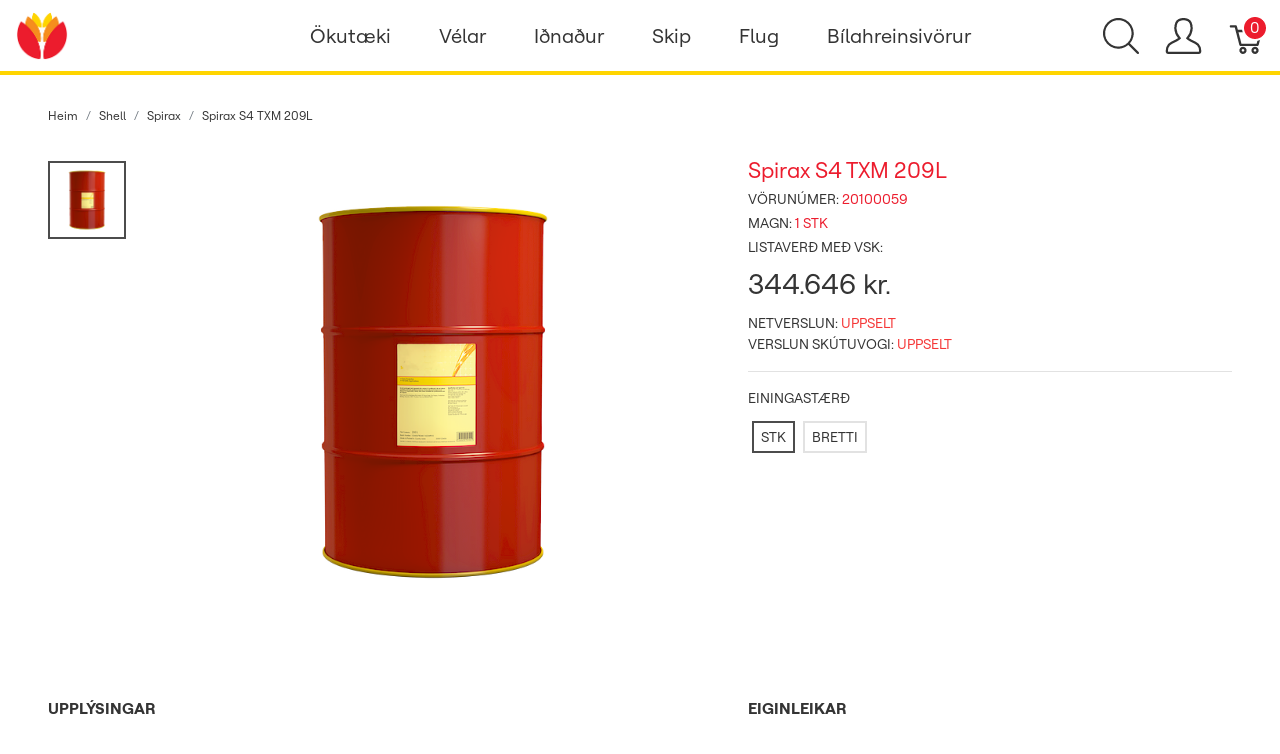

--- FILE ---
content_type: text/html; charset=utf-8
request_url: https://verslun.skeljungur.is/products/spirax-s4-txm-209l?taxon_id=131
body_size: 89619
content:
<!DOCTYPE html>
<!--[if lt IE 7 ]> <html class="ie ie6"  lang="is"> <![endif]--><!--[if IE 7 ]>    <html class="ie ie7"  lang="is"> <![endif]--><!--[if IE 8 ]>    <html class="ie ie8"  lang="is"> <![endif]--><!--[if IE 9 ]>    <html class="ie ie9"  lang="is"> <![endif]--><!--[if gt IE 9]><!--><html lang="is">
<!--<![endif]-->
  <head data-hook="inside_head">
<meta http-equiv="Content-Type" content="text/html; charset=UTF-8">
    <title>Spirax S4 TXM  209 ltr - - Netverslun Skeljungs</title><script defer data-domain="verslun.skeljungur.is" src="https://plausible.io/js/plausible.js"></script>
<meta name="viewport" content="width=device-width, initial-scale=1">
<meta property="og:image" content="https://verslun.skeljungur.is/rails/active_storage/blobs/proxy/eyJfcmFpbHMiOnsibWVzc2FnZSI6IkJBaHBBcklHIiwiZXhwIjpudWxsLCJwdXIiOiJibG9iX2lkIn19--0a1161e2ecbe04ba53770109156c8e901b061836/rau%C3%B0_shell_tunna.png" />
<meta property="og:url" content="https://verslun.skeljungur.is/products/spirax-s4-txm-209l" />
<meta property="og:type" content="product" />
<meta property="og:title" content="Spirax S4 TXM 209L" />
<meta property="og:description" content="&lt;p&gt;Drifr&amp;aacute;sar- og v&amp;ouml;kvakerfis ol&amp;iacute;a. (UTTO) Fyrir vinnuv&amp;eacute;lar me&amp;eth; ol&amp;iacute;ub&amp;ouml;&amp;eth;u&amp;eth;um bremsum (blautbremsur), einnig &amp;thorn;ar sem sambyggt kerfi er fyrir skiptingu og v&amp;ouml;kvakerfi.&lt;br /&gt;&lt;br /&gt;Sta&amp;eth;lar&lt;br /&gt;Cat TO-2&lt;br /&gt;Case/ New Holland MAT-3525&lt;br /&gt;John Deere JDM J20C&lt;br /&gt;MF M 1145&lt;br /&gt;Volvo WB 101, 97303:015&lt;br /&gt;ZF-TE-ML 03E, 05F, 06D, 06K, 06M, 06N, 06R, 17E, 21F&lt;br /&gt;API GL-4&lt;br /&gt;Dana-Spicer&lt;br /&gt;Spirax S4 er samsvarandi og 85W mi&amp;eth;a&amp;eth; vi&amp;eth; SAJ 306, Ford M2C-134A-D, CASE MS 1207,1209,1210.&lt;/p&gt;
&lt;p&gt;&amp;nbsp;&lt;/p&gt;" />
<meta property="product:price:amount" content="344646.0" />
<meta property="product:price:currency" content="ISK" />
<meta name="keywords" content="Spirax S4 TXM  209 ltr -" />
<meta name="description" content="Spirax S4 TXM  209 ltr -" />

<link href="https://verslun.skeljungur.is/products/spirax-s4-txm-209l" rel="canonical" />
<link rel="icon" type="image/x-icon" href="https://verslun.skeljungur.is/rails/active_storage/representations/proxy/eyJfcmFpbHMiOnsibWVzc2FnZSI6IkJBaHBBaTBPIiwiZXhwIjpudWxsLCJwdXIiOiJibG9iX2lkIn19--eaad7d47a7dbf52a0d05f4413b65e79f14fc58b3/eyJfcmFpbHMiOnsibWVzc2FnZSI6IkJBaDdCem9MWm05eWJXRjBTU0lJY0c1bkJqb0dSVlE2RkhKbGMybDZaVjkwYjE5c2FXMXBkRnNIYVNWcEpRPT0iLCJleHAiOm51bGwsInB1ciI6InZhcmlhdGlvbiJ9fQ==--0ee150028a9ce7b9740b4b4346e4aa41844935c7/favicon.png" />
<link rel="stylesheet" href="https://d2rqemlvdlwb94.cloudfront.net/assets/spree/frontend/all-2fddeee82dbaeca5fb24ff8599567612d25b1e12c748c483982b67e4d89ff9d6.css" media="screen" data-turbo-track="reload" />
<meta name="csrf-param" content="authenticity_token" />
<meta name="csrf-token" content="vrUphjB6twYU5GyaStydOLHkoNtBEobTmAfwGONtRXa2KODg1FKh6o_SEE1IzrpJ368gDjsdOMMwaqqoOSaE2A" />
<script>
  SpreePaths = {"mounted_at":"/","admin":"admin/"}
</script>

<script>
  var SPREE_LOCALE = 'is'
  var SPREE_CURRENCY = 'ISK'
  var SPREE_DEFAULT_CURRENCY = 'ISK'
  var SPREE_DEFAULT_LOCALE = 'is'
</script>

<script src="https://d2rqemlvdlwb94.cloudfront.net/assets/application-cb5eee69033d458b1f5f20d09f5aa283f57e87547272594bbd27532d72f92fb9.js" defer="defer" data-turbo-track="reload"></script>
<script src="https://d2rqemlvdlwb94.cloudfront.net/assets/spree/frontend/all-a531b56e8c1e82d452b12a892342f34d4699bcb67fe10bf1324f77de000916cd.js" defer="defer" data-turbo-track="reload"></script>


  </head>
  <body class="one-col" id="product-details" data-hook="body">
      <div id="spree-header">
    <header id="header" class="d-flex align-items-center header-spree border-bottom">
      <div class="container-fluid h-100 header-spree-fluid">
        <div class="d-flex flex-nowrap align-items-center h-100 px-2">
          <div class="d-xl-none flex-grow-1 header-spree-fluid-mobile-menu-toggler">
            <button class="navbar-toggler border-0 px-0 d-flex" type="button" data-toggle="collapse" data-target="#navbarSupportedContent" aria-label="Show menu">
              <svg xmlns="http://www.w3.org/2000/svg" height="16px" viewBox="0 0 18.855 16.808" width="18.5px" class="spree-icon "><g fill="currentColor"><path d="m0 0h18.855v2h-18.855z"></path><path d="m0 0h18.855v2h-18.855z" transform="translate(0 7.404)"></path><path d="m0 0h18.855v2h-18.855z" transform="translate(0 14.808)"></path></g></svg>

            </button>
          </div>
          <figure class="logo flex-grow-0 flex-xl-grow-1 order-xl-0 header-spree-fluid-logo m-0">
            <a aria-label="Netverslun Skeljungs" href="/"><img alt="Netverslun Skeljungs" title="Netverslun Skeljungs" src="https://verslun.skeljungur.is/rails/active_storage/representations/proxy/eyJfcmFpbHMiOnsibWVzc2FnZSI6IkJBaHBBaW9PIiwiZXhwIjpudWxsLCJwdXIiOiJibG9iX2lkIn19--283f513fb010cb872eb11584aa7864d618cac98d/eyJfcmFpbHMiOnsibWVzc2FnZSI6IkJBaDdCem9MWm05eWJXRjBTU0lJY0c1bkJqb0dSVlE2RkhKbGMybDZaVjkwYjE5c2FXMXBkRnNIYVFIMGFXMD0iLCJleHAiOm51bGwsInB1ciI6InZhcmlhdGlvbiJ9fQ==--fffc98943811e638bd6e3545dbcf8d90d70a599c/skeljungur_logo_transp.png" /></a>
          </figure>
          <div id="main-nav-bar" class="flex-grow-0 d-none d-xl-block h-100 header-spree-fluid-primary-navigation">
              <div class="h-100" role="navigation" aria-label="Desktop navigation">
    <ul class="nav h-100 main-nav-bar">
          <li class="p-0 nav-item main-nav-bar-category">
               <a class="nav-link main-nav-bar-item main-nav-bar-category-button dropdown-toggle" data-toggle="dropdown" aria-haspopup="true" aria-expanded="false" href="/t/flokkar/okutaeki">Ökutæki</a>

              <div class="dropdown-menu w-100 shadow main-nav-bar-category-dropdown">
                <div class="container p-0 d-flex justify-content-xl-around mx-auto">
                  <div class="row px-5">

                      <!-- Categories -->
                        <div class="category-links my-4 mx-2">
                          <div class="category-links-header text-uppercase">
                            Flokkar
                          </div>
                            <ul class="pl-0">
                                <li>
                                  <a class="text-uppercase main-nav-bar-category-links dropdown-item truncate" href="/t/flokkar/okutaeki/motorolia">Mótorolía</a>
                                </li>
                                <li>
                                  <a class="text-uppercase main-nav-bar-category-links dropdown-item truncate" href="/t/flokkar/okutaeki/baetiefni">Bætiefni</a>
                                </li>
                                <li>
                                  <a class="text-uppercase main-nav-bar-category-links dropdown-item truncate" href="/t/flokkar/okutaeki/gir-og-drifolia">Gír- og drifolíur</a>
                                </li>
                                <li>
                                  <a class="text-uppercase main-nav-bar-category-links dropdown-item truncate" href="/t/flokkar/okutaeki/hreinsiefni">Hreinsiefni</a>
                                </li>
                                <li>
                                  <a class="text-uppercase main-nav-bar-category-links dropdown-item truncate" href="/t/flokkar/okutaeki/vokvakerfi">Vökva- og kælikerfi</a>
                                </li>
                                <li>
                                  <a class="text-uppercase main-nav-bar-category-links dropdown-item truncate" href="/t/flokkar/okutaeki/rafgeymar">Rafgeymar</a>
                                </li>
                                <li>
                                  <a class="text-uppercase main-nav-bar-category-links dropdown-item truncate" href="/t/flokkar/okutaeki/ymsar-vorur">Ýmsar vörur</a>
                                </li>
                                <li>
                                  <a class="text-uppercase main-nav-bar-category-links dropdown-item truncate" href="/t/tuskur-og-kustar">Tuskur og Kústar</a>
                                </li>
                            </ul>
                        </div>

                      <!-- Promos -->


                      <!-- Categories -->

                      <!-- Promos -->
                            <a class="dropdown-item" href="/t/vorumerki/shell/helix">
                              <div class="category-image text-center my-4 mx-3">
                                  <img alt="" title="SHELL VÖRUR" src="https://verslun.skeljungur.is/rails/active_storage/blobs/proxy/eyJfcmFpbHMiOnsibWVzc2FnZSI6IkJBaHBBdDRLIiwiZXhwIjpudWxsLCJwdXIiOiJibG9iX2lkIn19--b61e6a99b8d12ce48c4bf1ce48fac69ee7f67966/Skeljungskortid_cat.jpg" />
                                <div class="category-box">
                                  <div class="category-box-small-text">
                                    SHELL VÖRUR
                                  </div>
                                  <div class="category-box-big-text">
                                    HELIX SMUROLÍUR
                                  </div>
                                </div>
                              </div>
</a>
                  </div>
                </div>
              </div>

          </li>

          <li class="p-0 nav-item main-nav-bar-category">
               <a class="nav-link main-nav-bar-item main-nav-bar-category-button dropdown-toggle" data-toggle="dropdown" aria-haspopup="true" aria-expanded="false" href="/t/flokkar/velar">Vélar</a>

              <div class="dropdown-menu w-100 shadow main-nav-bar-category-dropdown">
                <div class="container p-0 d-flex justify-content-xl-around mx-auto">
                  <div class="row px-5">

                      <!-- Categories -->
                        <div class="category-links my-4 mx-2">
                          <div class="category-links-header text-uppercase">
                            Flokkar
                          </div>
                            <ul class="pl-0">
                                <li>
                                  <a class="text-uppercase main-nav-bar-category-links dropdown-item truncate" href="/t/flokkar/velar/motorolia">Mótorolía</a>
                                </li>
                                <li>
                                  <a class="text-uppercase main-nav-bar-category-links dropdown-item truncate" href="/t/flokkar/velar/vokvakerfisoliur">Vökvakerfisolía</a>
                                </li>
                                <li>
                                  <a class="text-uppercase main-nav-bar-category-links dropdown-item truncate" href="/t/flokkar/velar/gir-og-drifolia">Gír- og drifolía</a>
                                </li>
                                <li>
                                  <a class="text-uppercase main-nav-bar-category-links dropdown-item truncate" href="/t/flokkar/velar/smurfeiti">Smurfeiti</a>
                                </li>
                            </ul>
                        </div>

                      <!-- Promos -->


                      <!-- Categories -->

                      <!-- Promos -->
                            <a class="dropdown-item" href="/t/flokkar/velar/motorolia">
                              <div class="category-image text-center my-4 mx-3">
                                  <img alt="" title="SHELL VÖRUR" src="https://verslun.skeljungur.is/rails/active_storage/blobs/proxy/eyJfcmFpbHMiOnsibWVzc2FnZSI6IkJBaHBBaG9MIiwiZXhwIjpudWxsLCJwdXIiOiJibG9iX2lkIn19--549244a6c6bbad5a84368b63dd1304c877d2a114/flettilisti_540x350px2.png" />
                                <div class="category-box">
                                  <div class="category-box-small-text">
                                    SHELL VÖRUR
                                  </div>
                                  <div class="category-box-big-text">
                                    OLÍUR FYRIR BÍLA OG VINNUVÉLAR
                                  </div>
                                </div>
                              </div>
</a>                            <a class="dropdown-item" href="/t/flokkar/velar/smurfeiti">
                              <div class="category-image text-center my-4 mx-3">
                                  <img alt="" title="SHELL VÖRUR" src="https://verslun.skeljungur.is/rails/active_storage/blobs/proxy/eyJfcmFpbHMiOnsibWVzc2FnZSI6IkJBaHBBaHNMIiwiZXhwIjpudWxsLCJwdXIiOiJibG9iX2lkIn19--9f8e1471d5ab41c3ed939325572f2971769407a4/flettilisti_540x350px6.png" />
                                <div class="category-box">
                                  <div class="category-box-small-text">
                                    SHELL VÖRUR
                                  </div>
                                  <div class="category-box-big-text">
                                    SMURFEITI
                                  </div>
                                </div>
                              </div>
</a>
                  </div>
                </div>
              </div>

          </li>

          <li class="p-0 nav-item main-nav-bar-category">
               <a class="nav-link main-nav-bar-item main-nav-bar-category-button dropdown-toggle" data-toggle="dropdown" aria-haspopup="true" aria-expanded="false" href="/t/flokkar/idnadur">Iðnaður</a>

              <div class="dropdown-menu w-100 shadow main-nav-bar-category-dropdown">
                <div class="container p-0 d-flex justify-content-xl-around mx-auto">
                  <div class="row px-5">

                      <!-- Categories -->
                        <div class="category-links my-4 mx-2">
                          <div class="category-links-header text-uppercase">
                            Flokkar
                          </div>
                            <ul class="pl-0">
                                <li>
                                  <a class="text-uppercase main-nav-bar-category-links dropdown-item truncate" href="/t/flokkar/idnadur/landbunadur">Landbúnaður</a>
                                </li>
                                <li>
                                  <a class="text-uppercase main-nav-bar-category-links dropdown-item truncate" href="/t/flokkar/idnadur/efnavara">Efnavara</a>
                                </li>
                                <li>
                                  <a class="text-uppercase main-nav-bar-category-links dropdown-item truncate" href="/t/flokkar/idnadur/verksmidjur-og-idnadur">Iðnaðarsmurefni</a>
                                </li>
                                <li>
                                  <a class="text-uppercase main-nav-bar-category-links dropdown-item truncate" href="/t/flokkar/idnadur/motaolia">Mótaolía</a>
                                </li>
                                <li>
                                  <a class="text-uppercase main-nav-bar-category-links dropdown-item truncate" href="/t/flokkar/idnadur/umhverfisvaent">Umhverfisvænt</a>
                                </li>
                                <li>
                                  <a class="text-uppercase main-nav-bar-category-links dropdown-item truncate" href="/t/flokkar/idnadur/verkstaedi">Verkstæði</a>
                                </li>
                            </ul>
                        </div>

                      <!-- Promos -->


                      <!-- Categories -->

                      <!-- Promos -->
                            <a class="dropdown-item" href="/t/flokkar/idnadur/matvaelaidnadur">
                              <div class="category-image text-center my-4 mx-3">
                                  <img alt="" title="MATVÆLAVOTTUÐ SMUREFNI" src="https://verslun.skeljungur.is/rails/active_storage/blobs/proxy/eyJfcmFpbHMiOnsibWVzc2FnZSI6IkJBaHBBaHdMIiwiZXhwIjpudWxsLCJwdXIiOiJibG9iX2lkIn19--a6bc58db3031fe6d676f9f746ca37a9d47f1d6d4/flettilisti_540x350px5.png" />
                                <div class="category-box">
                                  <div class="category-box-small-text">
                                    MATVÆLAVOTTUÐ SMUREFNI
                                  </div>
                                  <div class="category-box-big-text">
                                    MATVÆLAIÐNAÐUR
                                  </div>
                                </div>
                              </div>
</a>                            <a class="dropdown-item" href="/t/flokkar/idnadur/verkstaedi">
                              <div class="category-image text-center my-4 mx-3">
                                  <img alt="" title="SHELL VÖRUR" src="https://verslun.skeljungur.is/rails/active_storage/blobs/proxy/eyJfcmFpbHMiOnsibWVzc2FnZSI6IkJBaHBBaDBMIiwiZXhwIjpudWxsLCJwdXIiOiJibG9iX2lkIn19--3e7365d68d0e918878047fea6252de396f6b261f/flettilisti_540x350px.png" />
                                <div class="category-box">
                                  <div class="category-box-small-text">
                                    SHELL VÖRUR
                                  </div>
                                  <div class="category-box-big-text">
                                    VERKSTÆÐIÐ
                                  </div>
                                </div>
                              </div>
</a>
                  </div>
                </div>
              </div>

          </li>

          <li class="p-0 nav-item main-nav-bar-category">
               <a class="nav-link main-nav-bar-item main-nav-bar-category-button dropdown-toggle" data-toggle="dropdown" aria-haspopup="true" aria-expanded="false" href="/t/flokkar/skip">Skip</a>

              <div class="dropdown-menu w-100 shadow main-nav-bar-category-dropdown">
                <div class="container p-0 d-flex justify-content-xl-around mx-auto">
                  <div class="row px-5">

                      <!-- Categories -->
                        <div class="category-links my-4 mx-2">
                          <div class="category-links-header text-uppercase">
                            Flokkar
                          </div>
                            <ul class="pl-0">
                                <li>
                                  <a class="text-uppercase main-nav-bar-category-links dropdown-item truncate" href="/t/flokkar/skip/motorolia">Mótorolía</a>
                                </li>
                                <li>
                                  <a class="text-uppercase main-nav-bar-category-links dropdown-item truncate" href="/t/flokkar/skip/giroliur">Gír- og drifolía</a>
                                </li>
                                <li>
                                  <a class="text-uppercase main-nav-bar-category-links dropdown-item truncate" href="/t/flokkar/skip/smurfeiti">Smurfeiti</a>
                                </li>
                                <li>
                                  <a class="text-uppercase main-nav-bar-category-links dropdown-item truncate" href="/t/flokkar/skip/stefnisroraolia">Stefnisröraolía</a>
                                </li>
                                <li>
                                  <a class="text-uppercase main-nav-bar-category-links dropdown-item truncate" href="/t/flokkar/skip/vokvakerfisolia">Vökvakerfisolía</a>
                                </li>
                                <li>
                                  <a class="text-uppercase main-nav-bar-category-links dropdown-item truncate" href="/t/flokkar/skip/hreinsiefni">Hreinsiefni</a>
                                </li>
                            </ul>
                        </div>

                      <!-- Promos -->


                      <!-- Categories -->

                      <!-- Promos -->
                            <a class="dropdown-item" href="/t/flokkar/skip/kaelivelaolia">
                              <div class="category-image text-center my-4 mx-3">
                                  <img alt="" title="SHELL VÖRUR" src="https://verslun.skeljungur.is/rails/active_storage/blobs/proxy/eyJfcmFpbHMiOnsibWVzc2FnZSI6IkJBaHBBaDRMIiwiZXhwIjpudWxsLCJwdXIiOiJibG9iX2lkIn19--5f0ea1617bd5fdcb88adb1b7d9dd0053b7ab74e6/flettilisti_540x350px9.png" />
                                <div class="category-box">
                                  <div class="category-box-small-text">
                                    SHELL VÖRUR
                                  </div>
                                  <div class="category-box-big-text">
                                    KÆLIVÉLAOLÍA
                                  </div>
                                </div>
                              </div>
</a>                            <a class="dropdown-item" href="/t/flokkar/skip/smurfeiti">
                              <div class="category-image text-center my-4 mx-3">
                                  <img alt="" title="SHELL VÖRUR" src="https://verslun.skeljungur.is/rails/active_storage/blobs/proxy/eyJfcmFpbHMiOnsibWVzc2FnZSI6IkJBaHBBaDhMIiwiZXhwIjpudWxsLCJwdXIiOiJibG9iX2lkIn19--cbd36b01e1faa97ae1e15cfbfc0e9995057d8aee/flettilisti_540x350px8.png" />
                                <div class="category-box">
                                  <div class="category-box-small-text">
                                    SHELL VÖRUR
                                  </div>
                                  <div class="category-box-big-text">
                                    SMUROLÍUR
                                  </div>
                                </div>
                              </div>
</a>
                  </div>
                </div>
              </div>

          </li>

          <li class="p-0 nav-item main-nav-bar-category">
               <a class="nav-link main-nav-bar-item main-nav-bar-category-button dropdown-toggle" data-toggle="dropdown" aria-haspopup="true" aria-expanded="false" href="/t/flokkar/flug">Flug</a>

              <div class="dropdown-menu w-100 shadow main-nav-bar-category-dropdown">
                <div class="container p-0 d-flex justify-content-xl-around mx-auto">
                  <div class="row px-5">

                      <!-- Categories -->
                        <div class="category-links my-4 mx-2">
                          <div class="category-links-header text-uppercase">
                            Flokkar
                          </div>
                            <ul class="pl-0">
                                <li>
                                  <a class="text-uppercase main-nav-bar-category-links dropdown-item truncate" href="/t/flokkar/flug/motorolia">Mótorolía</a>
                                </li>
                                <li>
                                  <a class="text-uppercase main-nav-bar-category-links dropdown-item truncate" href="/t/flokkar/flug/vokvakerfisolia">Vökvakerfisolía</a>
                                </li>
                                <li>
                                  <a class="text-uppercase main-nav-bar-category-links dropdown-item truncate" href="/t/flokkar/flug/smurfeiti">Smurfeiti</a>
                                </li>
                            </ul>
                        </div>

                      <!-- Promos -->


                      <!-- Categories -->

                      <!-- Promos -->
                            <a class="dropdown-item" href="/t/vorumerki/shell/aeroshell">
                              <div class="category-image text-center my-4 mx-3">
                                  <img alt="" title="SHELL VÖRUR" src="https://verslun.skeljungur.is/rails/active_storage/blobs/proxy/eyJfcmFpbHMiOnsibWVzc2FnZSI6IkJBaHBBa2dMIiwiZXhwIjpudWxsLCJwdXIiOiJibG9iX2lkIn19--4a6f23734ceb4897ca4c60e35ab822decb887cb4/flettilisti_540x350px10.jpg" />
                                <div class="category-box">
                                  <div class="category-box-small-text">
                                    SHELL VÖRUR
                                  </div>
                                  <div class="category-box-big-text">
                                    AEROSHELL OLÍUR
                                  </div>
                                </div>
                              </div>
</a>                            <a class="dropdown-item" href="/t/vorumerki/shell/aeroshell">
                              <div class="category-image text-center my-4 mx-3">
                                  <img alt="" title="SHELL VÖRUR" src="https://verslun.skeljungur.is/rails/active_storage/blobs/proxy/eyJfcmFpbHMiOnsibWVzc2FnZSI6IkJBaHBBaUFMIiwiZXhwIjpudWxsLCJwdXIiOiJibG9iX2lkIn19--8b038dd7d6c42fdd4300e9e879c6e4ba325073f2/flettilisti_540x350px7.png" />
                                <div class="category-box">
                                  <div class="category-box-small-text">
                                    SHELL VÖRUR
                                  </div>
                                  <div class="category-box-big-text">
                                    AEROSHELL SMURFEITI
                                  </div>
                                </div>
                              </div>
</a>
                  </div>
                </div>
              </div>

          </li>

          <li class="p-0 nav-item main-nav-bar-category">
               <a class="nav-link main-nav-bar-item main-nav-bar-category-button dropdown-toggle" data-toggle="dropdown" aria-haspopup="true" aria-expanded="false" href="/t/flokkar/koch-chemie/bilahreinsivorur">Bílahreinsivörur</a>

              <div class="dropdown-menu w-100 shadow main-nav-bar-category-dropdown">
                <div class="container p-0 d-flex justify-content-xl-around mx-auto">
                  <div class="row px-5">

                      <!-- Categories -->
                        <div class="category-links my-4 mx-2">
                          <div class="category-links-header text-uppercase">
                            Flokkar
                          </div>
                            <ul class="pl-0">
                                <li>
                                  <a class="text-uppercase main-nav-bar-category-links dropdown-item truncate" href="/t/flokkar/okutaeki/hreinsiefni/bilathrif">BÍLAHREINSIVÖRUR</a>
                                </li>
                                <li>
                                  <a class="text-uppercase main-nav-bar-category-links dropdown-item truncate" href="/t/flokkar/koch-chemie">Koch‑Chemie</a>
                                </li>
                                <li>
                                  <a class="text-uppercase main-nav-bar-category-links dropdown-item truncate" href="/t/sapur">Sápur</a>
                                </li>
                                <li>
                                  <a class="text-uppercase main-nav-bar-category-links dropdown-item truncate" href="/t/kvodubon">Bón - Kvoðubón</a>
                                </li>
                                <li>
                                  <a class="text-uppercase main-nav-bar-category-links dropdown-item truncate" href="/t/forthvottur">Forþvottur</a>
                                </li>
                                <li>
                                  <a class="text-uppercase main-nav-bar-category-links dropdown-item truncate" href="/t/felgur">Felgur</a>
                                </li>
                                <li>
                                  <a class="text-uppercase main-nav-bar-category-links dropdown-item truncate" href="/t/innrettingar">Innrétting</a>
                                </li>
                                <li>
                                  <a class="text-uppercase main-nav-bar-category-links dropdown-item truncate" href="/t/mossun">Mössun</a>
                                </li>
                                <li>
                                  <a class="text-uppercase main-nav-bar-category-links dropdown-item truncate" href="/t/thvottakerfi">Þvottakerfi</a>
                                </li>
                            </ul>
                        </div>

                      <!-- Promos -->


                      <!-- Categories -->

                      <!-- Promos -->
                            <a class="dropdown-item" href="/t/flokkar/koch-chemie">
                              <div class="category-image text-center my-4 mx-3">
                                  <img alt="" title="KCX vörur" src="https://verslun.skeljungur.is/rails/active_storage/blobs/proxy/eyJfcmFpbHMiOnsibWVzc2FnZSI6IkJBaHBBZ1V4IiwiZXhwIjpudWxsLCJwdXIiOiJibG9iX2lkIn19--95ed6e41b44f44bcb61a5606bf6eb544ecbda35c/Vefverslunb%C3%ADlav%C3%B6rur1.png" />
                                <div class="category-box">
                                  <div class="category-box-small-text">
                                    KCX vörur
                                  </div>
                                  <div class="category-box-big-text">
                                    KCx
                                  </div>
                                </div>
                              </div>
</a>
                  </div>
                </div>
              </div>

          </li>

    </ul>
  </div>

          </div>
          <div id="top-nav-bar" class="flex-grow-1 header-spree-fluid-secondary-navigation">
            <ul id="nav-bar" class="nav align-items-center d-flex flex-nowrap justify-content-end navbar-right" data-turbo-permanent data-turbo-permanent>
  <li>
    <div class="navbar-right-search-menu">
      <button type="button" class="navbar-right-dropdown-toggle search-icons" aria-label="Show search">
        <svg xmlns="http://www.w3.org/2000/svg" xmlns:xlink="http://www.w3.org/1999/xlink" height="36px" viewBox="0 0 23.286 23.291" width="36px" class="spree-icon d-inline-block"><clipPath><path d="m0 0h23.286v23.291h-23.286z"></path></clipPath><g clip-path="url(#a)"><path d="m23.134 22.1-5.66-5.66a9.939 9.939 0 1 0 -.981.981l5.66 5.66a.7.7 0 0 0 .491.207.68.68 0 0 0 .491-.207.7.7 0 0 0 -.001-.981zm-21.695-12.169a8.537 8.537 0 1 1 8.537 8.542 8.546 8.546 0 0 1 -8.537-8.542z" fill="currentColor" transform="translate(-.05)"></path></g></svg>

      </button>

      <div id="search-dropdown" class="p-0 px-md-4 py-md-2 w-100 shadow navbar-right-search-menu-dropdown hide-on-esc">
        <form class="py-md-1 d-flex align-items-center search-form" action="/products" accept-charset="UTF-8" method="get">
  <input type="search" name="keywords" id="keywords" value="" placeholder="Leita" title="Leita" autofocus="autofocus" aria-label="Leita" class=" border-0 p-3" />
  <button type="submit" class="btn border-0 p-0" aria-label="Submit">
    <svg xmlns="http://www.w3.org/2000/svg" height="27px" viewBox="0 0 20.286 20.291" width="27px" class="spree-icon d-inline"><path fill="currentColor" d="m20.161 19.256-4.931-4.931a8.659 8.659 0 1 0 -.855.855l4.931 4.931a.611.611 0 0 0 .427.18.593.593 0 0 0 .427-.18.608.608 0 0 0 .001-.855zm-18.901-10.604a7.437 7.437 0 1 1 7.44 7.441 7.445 7.445 0 0 1 -7.44-7.441z" transform="translate(-.05)"></path></svg>

  </button>
</form>
      </div>
    </div>
  </li>
    <li>
      <div class="dropdown navbar-right-dropdown">
        <button id="account-button" type="button" data-toggle="dropdown" class="navbar-right-dropdown-toggle account-icon" aria-label="Show user menu">
          <svg xmlns="http://www.w3.org/2000/svg" xmlns:xlink="http://www.w3.org/1999/xlink" height="36px" viewBox="0 0 22.964 22.964" width="41.4px" class="spree-icon d-inline-block"><clipPath><path d="m0 0h22.964v22.964h-22.964z"></path></clipPath><g clip-path="url(#a)"><path d="m21.34 16.507a14.758 14.758 0 0 0 -3.6-2.163 19.579 19.579 0 0 1 -2.765-1.544 9.709 9.709 0 0 0 2.407-5.837 9.174 9.174 0 0 0 -.7-4.212c-.637-1.251-2.053-2.751-5.2-2.751s-4.564 1.5-5.2 2.751a9.164 9.164 0 0 0 -.7 4.212 9.7 9.7 0 0 0 2.407 5.837 19.483 19.483 0 0 1 -2.766 1.544 14.769 14.769 0 0 0 -3.6 2.163 7.059 7.059 0 0 0 -1.623 4.514 1.913 1.913 0 0 0 1.913 1.943h19.137a1.914 1.914 0 0 0 1.914-1.943 7.061 7.061 0 0 0 -1.624-4.514zm.051 4.878a.478.478 0 0 1 -.341.143h-19.137a.478.478 0 0 1 -.34-.143.485.485 0 0 1 -.138-.343 5.731 5.731 0 0 1 1.2-3.52 14.581 14.581 0 0 1 3.227-1.9 15.74 15.74 0 0 0 3.109-1.785l.969-.916-.84-1.027a8.306 8.306 0 0 1 -2.083-4.931 7.934 7.934 0 0 1 .549-3.563c.658-1.3 1.974-1.962 3.916-1.962s3.258.662 3.918 1.962a7.938 7.938 0 0 1 .55 3.566 8.3 8.3 0 0 1 -2.086 4.931l-.841 1.034.969.915a15.774 15.774 0 0 0 3.108 1.782 14.517 14.517 0 0 1 3.227 1.9 5.593 5.593 0 0 1 1.2 3.52.478.478 0 0 1 -.136.338z" fill="currentColor"></path></g></svg>

        </button>

        <div id="link-to-account" class="dropdown-menu dropdown-menu-right text-right">
        </div>
      </div>
    </li>
  <li id="link-to-cart">
    <a class="cart-icon cart-icon--visible-count d-inline-block cart-icon" aria-label="Karfa" href="/cart">
  <svg xmlns="http://www.w3.org/2000/svg" height="36px" viewBox="0 0 82.6 91.7" width="36px" class="spree-icon "><g fill="currentColor"><path d="M33.6 73.3c0 0 0 0 0 0 -5 0-9.2 4.1-9.2 9.2 0 5 4.1 9.2 9.2 9.2 5 0 9.2-4.1 9.2-9.2 0 0 0 0 0 0 0-5-4.2-9.2-9.2-9.2Zm0 12.4c0 0 0 0 0 0 -1.8 0-3.3-1.5-3.3-3.3 0-1.8 1.5-3.3 3.3-3.3 1.8 0 3.3 1.5 3.3 3.3 0 1.8-1.5 3.3-3.3 3.3Z"></path><path d="M64.3 73.3c-5 0-9.2 4.1-9.2 9.2 0 5 4.1 9.2 9.2 9.2 5 0 9.2-4.1 9.2-9.2 0 0 0 0 0 0 0-5-4.2-9.2-9.2-9.2Zm0 12.4c-1.8 0-3.3-1.5-3.3-3.3 0-1.8 1.5-3.3 3.3-3.3 1.8 0 3.3 1.5 3.3 3.3 0 1.8-1.5 3.3-3.3 3.3Z"></path><path d="M82 31.3c-0.6-0.7-1.4-1.2-2.3-1.2l-59.2 0 -2.5-9.6c-0.3-1.3-1.5-2.2-2.9-2.2l-12.2 0c-1.6 0-3 1.3-3 3 0 1.6 1.3 3 3 3l9.9 0 2.5 9.5c0 0.1 0 0.1 0 0.2l9.2 35.3c0.3 1.3 1.5 2.2 2.9 2.2l43.1 0c1.3 0 2.5-0.9 2.9-2.2l9.2-35.3c0.2-0.9 0-1.8-0.5-2.6Zm-13.8 34.2l-38.5 0 -7.6-29.4 53.8 0 -7.6 29.4Z"></path></g></svg>


  <span class="font-weight-medium cart-icon-count">0</span>
</a>
  </li>
  
</ul>

          </div>
            <div class="position-fixed text-uppercase d-xl-none mobile-navigation" role="navigation" aria-label="Mobile navigation">
    <div class="container d-flex align-items-center justify-content-between header-spree" data-hook>
      <button class="m-0 p-0" id="mobile-navigation-back-button" aria-label="Go to previous menu">
        <svg xmlns="http://www.w3.org/2000/svg" height="26px" viewBox="0 0 11.344 21.156" width="26px" class="spree-icon d-inline spree-icon-arrow spree-icon-arrow-left"><path d="m42.617 25.669a.685.685 0 0 0 .968 0 .685.685 0 0 0 0-.968l-8.515-8.516 8.516-8.516a.685.685 0 0 0 -.968-.968l-9.017 9a.685.685 0 0 0 0 .968z" fill="currentColor" transform="matrix(-1 0 0 -1 44.744 26.869)"></path></svg>

      </button>
      <div id="top-nav-bar-mobile" class="m-0 p-0 header-spree-fluid-secondary-navigation" data-hook>
        <button id="mobile-navigation-close-button" aria-label="Close">
          <svg xmlns="http://www.w3.org/2000/svg" xmlns:xlink="http://www.w3.org/1999/xlink" height="26px" viewBox="0 0 16.351 16.351" width="26px" class="spree-icon d-inline"><clipPath><path d="m0 0h16.351v16.351h-16.351z"></path></clipPath><g clip-path="url(#a)" fill="currentColor"><path d="m0 0h21.96v1.165h-21.96z" transform="matrix(.70710678 .70710678 -.70710678 .70710678 .824243 .000101)"></path><path d="m0 0h21.96v1.165h-21.96z" transform="matrix(-.70710678 .70710678 -.70710678 -.70710678 16.350981 .823202)"></path></g></svg>

        </button>
      </div>
    </div>

    <ul class="list-unstyled position-relative h-100 mobile-navigation-list">
          <li class="d-flex justify-content-between align-items-center mobile-navigation-list-item">
            <a class="w-75" href="/t/flokkar/okutaeki">Ökutæki</a>

            <a class="w-25 text-right mobile-navigation-category-link" data-category="okutaeki" href="#" aria-label="Go to category">
              <svg xmlns="http://www.w3.org/2000/svg" height="27px" viewBox="0 0 11.344 21.156" width="14px" class="spree-icon d-inline spree-icon-arrow spree-icon-arrow-right"><path d="m42.617 25.669a.685.685 0 0 0 .968 0 .685.685 0 0 0 0-.968l-8.515-8.516 8.516-8.516a.685.685 0 0 0 -.968-.968l-9.017 9a.685.685 0 0 0 0 .968z" fill="currentColor" transform="matrix(-1 0 0 -1 44.744 26.869)"></path></svg>

            </a>
              <ul class="list-unstyled position-absolute mobile-navigation-sublist" data-category="okutaeki">
                <li class="text-center font-weight-bold mobile-navigation-sublist-header">
                  Ökutæki
                </li>

                  <li class="text-muted mt-2">Flokkar</li>
                        <li class="d-flex justify-content-between align-items-center mobile-navigation-list-item">
                          <a class="w-75" href="/t/flokkar/okutaeki/motorolia">Mótorolía</a>
                        </li>
                        <li class="d-flex justify-content-between align-items-center mobile-navigation-list-item">
                          <a class="w-75" href="/t/flokkar/okutaeki/baetiefni">Bætiefni</a>
                        </li>
                        <li class="d-flex justify-content-between align-items-center mobile-navigation-list-item">
                          <a class="w-75" href="/t/flokkar/okutaeki/gir-og-drifolia">Gír- og drifolíur</a>
                        </li>
                        <li class="d-flex justify-content-between align-items-center mobile-navigation-list-item">
                          <a class="w-75" href="/t/flokkar/okutaeki/hreinsiefni">Hreinsiefni</a>
                        </li>
                        <li class="d-flex justify-content-between align-items-center mobile-navigation-list-item">
                          <a class="w-75" href="/t/flokkar/okutaeki/vokvakerfi">Vökva- og kælikerfi</a>
                        </li>
                        <li class="d-flex justify-content-between align-items-center mobile-navigation-list-item">
                          <a class="w-75" href="/t/flokkar/okutaeki/rafgeymar">Rafgeymar</a>
                        </li>
                        <li class="d-flex justify-content-between align-items-center mobile-navigation-list-item">
                          <a class="w-75" href="/t/flokkar/okutaeki/ymsar-vorur">Ýmsar vörur</a>
                        </li>
                        <li class="d-flex justify-content-between align-items-center mobile-navigation-list-item">
                          <a class="w-75" href="/t/tuskur-og-kustar">Tuskur og Kústar</a>
                        </li>
              </ul>
          </li>
          <li class="d-flex justify-content-between align-items-center mobile-navigation-list-item">
            <a class="w-75" href="/t/flokkar/velar">Vélar</a>

            <a class="w-25 text-right mobile-navigation-category-link" data-category="velar" href="#" aria-label="Go to category">
              <svg xmlns="http://www.w3.org/2000/svg" height="27px" viewBox="0 0 11.344 21.156" width="14px" class="spree-icon d-inline spree-icon-arrow spree-icon-arrow-right"><path d="m42.617 25.669a.685.685 0 0 0 .968 0 .685.685 0 0 0 0-.968l-8.515-8.516 8.516-8.516a.685.685 0 0 0 -.968-.968l-9.017 9a.685.685 0 0 0 0 .968z" fill="currentColor" transform="matrix(-1 0 0 -1 44.744 26.869)"></path></svg>

            </a>
              <ul class="list-unstyled position-absolute mobile-navigation-sublist" data-category="velar">
                <li class="text-center font-weight-bold mobile-navigation-sublist-header">
                  Vélar
                </li>

                  <li class="text-muted mt-2">Flokkar</li>
                        <li class="d-flex justify-content-between align-items-center mobile-navigation-list-item">
                          <a class="w-75" href="/t/flokkar/velar/motorolia">Mótorolía</a>
                        </li>
                        <li class="d-flex justify-content-between align-items-center mobile-navigation-list-item">
                          <a class="w-75" href="/t/flokkar/velar/vokvakerfisoliur">Vökvakerfisolía</a>
                        </li>
                        <li class="d-flex justify-content-between align-items-center mobile-navigation-list-item">
                          <a class="w-75" href="/t/flokkar/velar/gir-og-drifolia">Gír- og drifolía</a>
                        </li>
                        <li class="d-flex justify-content-between align-items-center mobile-navigation-list-item">
                          <a class="w-75" href="/t/flokkar/velar/smurfeiti">Smurfeiti</a>
                        </li>
              </ul>
          </li>
          <li class="d-flex justify-content-between align-items-center mobile-navigation-list-item">
            <a class="w-75" href="/t/flokkar/idnadur">Iðnaður</a>

            <a class="w-25 text-right mobile-navigation-category-link" data-category="idnadur" href="#" aria-label="Go to category">
              <svg xmlns="http://www.w3.org/2000/svg" height="27px" viewBox="0 0 11.344 21.156" width="14px" class="spree-icon d-inline spree-icon-arrow spree-icon-arrow-right"><path d="m42.617 25.669a.685.685 0 0 0 .968 0 .685.685 0 0 0 0-.968l-8.515-8.516 8.516-8.516a.685.685 0 0 0 -.968-.968l-9.017 9a.685.685 0 0 0 0 .968z" fill="currentColor" transform="matrix(-1 0 0 -1 44.744 26.869)"></path></svg>

            </a>
              <ul class="list-unstyled position-absolute mobile-navigation-sublist" data-category="idnadur">
                <li class="text-center font-weight-bold mobile-navigation-sublist-header">
                  Iðnaður
                </li>

                  <li class="text-muted mt-2">Flokkar</li>
                        <li class="d-flex justify-content-between align-items-center mobile-navigation-list-item">
                          <a class="w-75" href="/t/flokkar/idnadur/landbunadur">Landbúnaður</a>
                        </li>
                        <li class="d-flex justify-content-between align-items-center mobile-navigation-list-item">
                          <a class="w-75" href="/t/flokkar/idnadur/efnavara">Efnavara</a>
                        </li>
                        <li class="d-flex justify-content-between align-items-center mobile-navigation-list-item">
                          <a class="w-75" href="/t/flokkar/idnadur/verksmidjur-og-idnadur">Iðnaðarsmurefni</a>
                        </li>
                        <li class="d-flex justify-content-between align-items-center mobile-navigation-list-item">
                          <a class="w-75" href="/t/flokkar/idnadur/motaolia">Mótaolía</a>
                        </li>
                        <li class="d-flex justify-content-between align-items-center mobile-navigation-list-item">
                          <a class="w-75" href="/t/flokkar/idnadur/umhverfisvaent">Umhverfisvænt</a>
                        </li>
                        <li class="d-flex justify-content-between align-items-center mobile-navigation-list-item">
                          <a class="w-75" href="/t/flokkar/idnadur/verkstaedi">Verkstæði</a>
                        </li>
              </ul>
          </li>
          <li class="d-flex justify-content-between align-items-center mobile-navigation-list-item">
            <a class="w-75" href="/t/flokkar/skip">Skip</a>

            <a class="w-25 text-right mobile-navigation-category-link" data-category="skip" href="#" aria-label="Go to category">
              <svg xmlns="http://www.w3.org/2000/svg" height="27px" viewBox="0 0 11.344 21.156" width="14px" class="spree-icon d-inline spree-icon-arrow spree-icon-arrow-right"><path d="m42.617 25.669a.685.685 0 0 0 .968 0 .685.685 0 0 0 0-.968l-8.515-8.516 8.516-8.516a.685.685 0 0 0 -.968-.968l-9.017 9a.685.685 0 0 0 0 .968z" fill="currentColor" transform="matrix(-1 0 0 -1 44.744 26.869)"></path></svg>

            </a>
              <ul class="list-unstyled position-absolute mobile-navigation-sublist" data-category="skip">
                <li class="text-center font-weight-bold mobile-navigation-sublist-header">
                  Skip
                </li>

                  <li class="text-muted mt-2">Flokkar</li>
                        <li class="d-flex justify-content-between align-items-center mobile-navigation-list-item">
                          <a class="w-75" href="/t/flokkar/skip/motorolia">Mótorolía</a>
                        </li>
                        <li class="d-flex justify-content-between align-items-center mobile-navigation-list-item">
                          <a class="w-75" href="/t/flokkar/skip/giroliur">Gír- og drifolía</a>
                        </li>
                        <li class="d-flex justify-content-between align-items-center mobile-navigation-list-item">
                          <a class="w-75" href="/t/flokkar/skip/smurfeiti">Smurfeiti</a>
                        </li>
                        <li class="d-flex justify-content-between align-items-center mobile-navigation-list-item">
                          <a class="w-75" href="/t/flokkar/skip/stefnisroraolia">Stefnisröraolía</a>
                        </li>
                        <li class="d-flex justify-content-between align-items-center mobile-navigation-list-item">
                          <a class="w-75" href="/t/flokkar/skip/vokvakerfisolia">Vökvakerfisolía</a>
                        </li>
                        <li class="d-flex justify-content-between align-items-center mobile-navigation-list-item">
                          <a class="w-75" href="/t/flokkar/skip/hreinsiefni">Hreinsiefni</a>
                        </li>
              </ul>
          </li>
          <li class="d-flex justify-content-between align-items-center mobile-navigation-list-item">
            <a class="w-75" href="/t/flokkar/flug">Flug</a>

            <a class="w-25 text-right mobile-navigation-category-link" data-category="flug" href="#" aria-label="Go to category">
              <svg xmlns="http://www.w3.org/2000/svg" height="27px" viewBox="0 0 11.344 21.156" width="14px" class="spree-icon d-inline spree-icon-arrow spree-icon-arrow-right"><path d="m42.617 25.669a.685.685 0 0 0 .968 0 .685.685 0 0 0 0-.968l-8.515-8.516 8.516-8.516a.685.685 0 0 0 -.968-.968l-9.017 9a.685.685 0 0 0 0 .968z" fill="currentColor" transform="matrix(-1 0 0 -1 44.744 26.869)"></path></svg>

            </a>
              <ul class="list-unstyled position-absolute mobile-navigation-sublist" data-category="flug">
                <li class="text-center font-weight-bold mobile-navigation-sublist-header">
                  Flug
                </li>

                  <li class="text-muted mt-2">Flokkar</li>
                        <li class="d-flex justify-content-between align-items-center mobile-navigation-list-item">
                          <a class="w-75" href="/t/flokkar/flug/motorolia">Mótorolía</a>
                        </li>
                        <li class="d-flex justify-content-between align-items-center mobile-navigation-list-item">
                          <a class="w-75" href="/t/flokkar/flug/vokvakerfisolia">Vökvakerfisolía</a>
                        </li>
                        <li class="d-flex justify-content-between align-items-center mobile-navigation-list-item">
                          <a class="w-75" href="/t/flokkar/flug/smurfeiti">Smurfeiti</a>
                        </li>
              </ul>
          </li>
          <li class="d-flex justify-content-between align-items-center mobile-navigation-list-item">
            <a class="w-75" href="/t/flokkar/koch-chemie/bilahreinsivorur">Bílahreinsivörur</a>

            <a class="w-25 text-right mobile-navigation-category-link" data-category="bilahreinsivorur" href="#" aria-label="Go to category">
              <svg xmlns="http://www.w3.org/2000/svg" height="27px" viewBox="0 0 11.344 21.156" width="14px" class="spree-icon d-inline spree-icon-arrow spree-icon-arrow-right"><path d="m42.617 25.669a.685.685 0 0 0 .968 0 .685.685 0 0 0 0-.968l-8.515-8.516 8.516-8.516a.685.685 0 0 0 -.968-.968l-9.017 9a.685.685 0 0 0 0 .968z" fill="currentColor" transform="matrix(-1 0 0 -1 44.744 26.869)"></path></svg>

            </a>
              <ul class="list-unstyled position-absolute mobile-navigation-sublist" data-category="bilahreinsivorur">
                <li class="text-center font-weight-bold mobile-navigation-sublist-header">
                  Bílahreinsivörur
                </li>

                  <li class="text-muted mt-2">Flokkar</li>
                        <li class="d-flex justify-content-between align-items-center mobile-navigation-list-item">
                          <a class="w-75" href="/t/flokkar/okutaeki/hreinsiefni/bilathrif">BÍLAHREINSIVÖRUR</a>
                        </li>
                        <li class="d-flex justify-content-between align-items-center mobile-navigation-list-item">
                          <a class="w-75" href="/t/flokkar/koch-chemie">Koch‑Chemie</a>
                        </li>
                        <li class="d-flex justify-content-between align-items-center mobile-navigation-list-item">
                          <a class="w-75" href="/t/sapur">Sápur</a>
                        </li>
                        <li class="d-flex justify-content-between align-items-center mobile-navigation-list-item">
                          <a class="w-75" href="/t/kvodubon">Bón - Kvoðubón</a>
                        </li>
                        <li class="d-flex justify-content-between align-items-center mobile-navigation-list-item">
                          <a class="w-75" href="/t/forthvottur">Forþvottur</a>
                        </li>
                        <li class="d-flex justify-content-between align-items-center mobile-navigation-list-item">
                          <a class="w-75" href="/t/felgur">Felgur</a>
                        </li>
                        <li class="d-flex justify-content-between align-items-center mobile-navigation-list-item">
                          <a class="w-75" href="/t/innrettingar">Innrétting</a>
                        </li>
                        <li class="d-flex justify-content-between align-items-center mobile-navigation-list-item">
                          <a class="w-75" href="/t/mossun">Mössun</a>
                        </li>
                        <li class="d-flex justify-content-between align-items-center mobile-navigation-list-item">
                          <a class="w-75" href="/t/thvottakerfi">Þvottakerfi</a>
                        </li>
              </ul>
          </li>
    </ul>

        </div>
      </div>
    </header>
  </div>

    <div id="overlay" class="overlay hide-on-esc"></div>

    <div data-hook>
      
      <main class="col-12" id="content" data-hook>
        
<div class="container">
  <nav id="breadcrumbs" class="col-12 mt-1 mt-sm-3 mt-lg-4" aria-label="Breadcrumbs"><ol class="breadcrumb" itemscope="itemscope" itemtype="https://schema.org/BreadcrumbList"><li itemscope="itemscope" itemtype="https://schema.org/ListItem" itemprop="itemListElement" class="breadcrumb-item"><a itemprop="url" href="/"><span itemprop="name">Heim</span><meta itemprop="position" content="0"></meta></a><span itemprop="item" itemscope="itemscope" itemtype="https://schema.org/Thing" itemid="/"></span></li><li itemscope="itemscope" itemtype="https://schema.org/ListItem" itemprop="itemListElement" class="breadcrumb-item"><a itemprop="url" href="/t/vorumerki/shell"><span itemprop="name">Shell</span><meta itemprop="position" content="1"></meta></a><span itemprop="item" itemscope="itemscope" itemtype="https://schema.org/Thing" itemid="/t/vorumerki/shell"></span></li><li itemscope="itemscope" itemtype="https://schema.org/ListItem" itemprop="itemListElement" class="breadcrumb-item"><a itemprop="url" href="/t/vorumerki/shell/spirax"><span itemprop="name">Spirax</span><meta itemprop="position" content="2"></meta></a><span itemprop="item" itemscope="itemscope" itemtype="https://schema.org/Thing" itemid="/t/vorumerki/shell/spirax"></span></li><li itemscope="itemscope" itemtype="https://schema.org/ListItem" itemprop="itemListElement" class="breadcrumb-item"><span itemprop="url" href="/products/spirax-s4-txm-209l?taxon_id=131"><span itemprop="name">Spirax S4 TXM 209L</span><meta itemprop="position" content="3"></meta></span><span itemprop="item" itemscope="itemscope" itemtype="https://schema.org/Thing" itemid="/products/spirax-s4-txm-209l?taxon_id=131"></span></li></ol></nav>
</div>

  <div class="container pt-4 product-details">
    <div class="row" data-hook="product_show">
      <div class="col-12 col-md-7 col-lg-7" data-hook="product_left_part">
    <div
      class="w-100 d-flex align-self-start justify-content-between product-details-images"
      data-hook="product_left_part_wrap">

      <div class="d-none d-md-block product-details-thumbnails" data-hook="product_thumbnails">
        <div
  id="productThumbnailsCarousel"
  class="h-100 carousel slide d-flex flex-column carousel-vertically-animated product-thumbnails-carousel"
  data-product-carousel-group-identifier="main-product-carousel"
  data-variant-change-trigger-identifier="productCarousel"
  data-product-carousel-per-page="5"
  data-product-carousel-is-slave="true"
  data-interval="false"
  data-hook>
  <div class="carousel-inner order-1 h-100">
        <div class="carousel-item product-thumbnails-carousel-item h-100 active">
        <div class="h-100 d-flex flex-column justify-content-center">
            <div class="product-thumbnails-carousel-item-content py-1 h-100">
              <div
                class="product-thumbnails-carousel-item-single product-thumbnails-carousel-item-single--visible"
                data-product-carousel-to-slide="0"
                data-variant-is-master="true"
                data-variant-id="62">
                <img data-src="https://verslun.skeljungur.is/rails/active_storage/representations/proxy/eyJfcmFpbHMiOnsibWVzc2FnZSI6IkJBaHBBcklHIiwiZXhwIjpudWxsLCJwdXIiOiJibG9iX2lkIn19--0a1161e2ecbe04ba53770109156c8e901b061836/eyJfcmFpbHMiOnsibWVzc2FnZSI6IkJBaDdCem9MWm05eWJXRjBTU0lJY0c1bkJqb0dSVlE2RkhKbGMybDZaVjkwYjE5c2FXMXBkRnNIYVFHZ2FRSEkiLCJleHAiOm51bGwsInB1ciI6InZhcmlhdGlvbiJ9fQ==--0799e45da8e10abadf2de820b7123bd753dc344b/rau%C3%B0_shell_tunna.png" data-srcset="" class="d-block w-100 lazyload" alt="" src="data:image/svg+xml,%3Csvg%20xmlns=&#39;http://www.w3.org/2000/svg&#39;%20viewBox=&#39;0%200%2057%2070&#39;%3E%3C/svg%3E" />
              </div>
            </div>
          </div>
        </div>
  </div>
</div>

      </div>
      <div class="product-details-single" data-hook="product_images">
        <div
  id="productCarousel"
  class="carousel slide product-carousel"
  data-product-carousel-group-identifier="main-product-carousel"
  data-variant-change-trigger-identifier="productCarousel"
  data-interval="false"
  data-hook>

  <div class="carousel-inner">
    <div class="d-flex flex-row position-absolute product-carousel-overlay">
      <div class="d-none d-lg-block product-carousel-overlay-modal-opener" data-toggle=modal data-target=#picturesModal></div>
    </div>

      <div
        class="carousel-item product-carousel-item active"
        data-variant-is-master="true"
        data-variant-id="62">
        <div class="product-carousel-item-squared product-carousel-item-squared-only">
          <img alt="" class="d-block w-100" width="475" height="594" src="https://verslun.skeljungur.is/rails/active_storage/representations/proxy/eyJfcmFpbHMiOnsibWVzc2FnZSI6IkJBaHBBcklHIiwiZXhwIjpudWxsLCJwdXIiOiJibG9iX2lkIn19--0a1161e2ecbe04ba53770109156c8e901b061836/eyJfcmFpbHMiOnsibWVzc2FnZSI6IkJBaDdCem9MWm05eWJXRjBTU0lJY0c1bkJqb0dSVlE2RkhKbGMybDZaVjkwYjE5c2FXMXBkRnNIYVFKWUFta0NXQUk9IiwiZXhwIjpudWxsLCJwdXIiOiJ2YXJpYXRpb24ifX0=--b2e04962f0c7e551926605ffbd705fac46e5a985/rau%C3%B0_shell_tunna.png" />
        </div>
      </div>
  </div>

  <ul class="d-sm-none carousel-indicators product-carousel-indicators">
      <li
        data-target="#productCarousel"
        data-slide-to="0"
        class="product-carousel-indicators-indicator product-carousel-indicators-indicator--visible active">
        <img data-src="https://verslun.skeljungur.is/rails/active_storage/representations/proxy/eyJfcmFpbHMiOnsibWVzc2FnZSI6IkJBaHBBcklHIiwiZXhwIjpudWxsLCJwdXIiOiJibG9iX2lkIn19--0a1161e2ecbe04ba53770109156c8e901b061836/eyJfcmFpbHMiOnsibWVzc2FnZSI6IkJBaDdCem9MWm05eWJXRjBTU0lJY0c1bkJqb0dSVlE2RkhKbGMybDZaVjkwYjE5c2FXMXBkRnNIYVFHZ2FRSEkiLCJleHAiOm51bGwsInB1ciI6InZhcmlhdGlvbiJ9fQ==--0799e45da8e10abadf2de820b7123bd753dc344b/rau%C3%B0_shell_tunna.png" data-srcset="" class="d-block w-100 lazyload" alt="" src="data:image/svg+xml,%3Csvg%20xmlns=&#39;http://www.w3.org/2000/svg&#39;%20viewBox=&#39;0%200%20160%20200&#39;%3E%3C/svg%3E" />
      </li>
  </ul>
</div>

      </div>
    </div>
</div>

      <div class="col-12 col-md-5" data-hook="product_right_part">
        <div id="product-description" data-hook="product_right_part_wrap">
          <h1 class="mt-3 mt-md-0 text-center text-md-left product-details-title">
            Spirax S4 TXM 209L
          </h1>
          <div id="cart-form" data-hook="cart_form">
            <template class="availability-template availability-template-not-available-in-currency">
    <span class="add-to-cart-form-general-availability-value add-to-cart-form-general-availability-value--danger">This product is not available in the selected currency.</span>

</template>

<template class="availability-template availability-template-in-stock">
    <span class="add-to-cart-form-general-availability-value">Til á lager</span>

</template>

<template class="availability-template availability-template-backorderable">
    <span class="add-to-cart-form-general-availability-value add-to-cart-form-general-availability-value--warning">Forpöntun</span>

</template>

<template class="availability-template availability-template-out-of-stock">
    <span class="add-to-cart-form-general-availability-value add-to-cart-form-general-availability-value--danger">Uppselt</span>

</template>

<form id="add-to-cart-form" class="add-to-cart-form" data-product-summary="{&quot;name&quot;:&quot;Spirax S4 TXM 209L&quot;,&quot;images&quot;:[{&quot;url_product&quot;:&quot;/rails/active_storage/representations/proxy/eyJfcmFpbHMiOnsibWVzc2FnZSI6IkJBaHBBcklHIiwiZXhwIjpudWxsLCJwdXIiOiJibG9iX2lkIn19--0a1161e2ecbe04ba53770109156c8e901b061836/eyJfcmFpbHMiOnsibWVzc2FnZSI6IkJBaDdCem9MWm05eWJXRjBTU0lJY0c1bkJqb0dSVlE2RkhKbGMybDZaVjkwYjE5c2FXMXBkRnNIYVFId2FRSHciLCJleHAiOm51bGwsInB1ciI6InZhcmlhdGlvbiJ9fQ==--b627da6055b798c3cffde997ea7ea3d676093daa/rau%C3%B0_shell_tunna.png&quot;}]}" data-variants="[{&quot;display_price&quot;:&quot;344.646\u0026nbsp;kr.&quot;,&quot;price&quot;:{&quot;id&quot;:827,&quot;variant_id&quot;:825,&quot;amount&quot;:&quot;344646.0&quot;,&quot;currency&quot;:&quot;ISK&quot;,&quot;deleted_at&quot;:null,&quot;created_at&quot;:&quot;2021-10-07T10:54:40.646Z&quot;,&quot;updated_at&quot;:&quot;2024-10-14T11:10:41.611Z&quot;,&quot;compare_at_amount&quot;:null,&quot;preferences&quot;:null},&quot;display_compare_at_price&quot;:&quot;0\u0026nbsp;kr.&quot;,&quot;should_display_compare_at_price&quot;:false,&quot;is_product_available_in_currency&quot;:true,&quot;backorderable&quot;:false,&quot;in_stock&quot;:false,&quot;images&quot;:[],&quot;option_values&quot;:[{&quot;id&quot;:40,&quot;name&quot;:&quot;STK&quot;,&quot;presentation&quot;:&quot;STK&quot;}],&quot;id&quot;:825,&quot;sku&quot;:&quot;20100059-STK&quot;,&quot;purchasable&quot;:false,&quot;qty_uom&quot;:&quot;1 STK&quot;},{&quot;display_price&quot;:&quot;1.378.584\u0026nbsp;kr.&quot;,&quot;price&quot;:{&quot;id&quot;:826,&quot;variant_id&quot;:824,&quot;amount&quot;:&quot;1378584.0&quot;,&quot;currency&quot;:&quot;ISK&quot;,&quot;deleted_at&quot;:null,&quot;created_at&quot;:&quot;2021-10-07T10:54:40.599Z&quot;,&quot;updated_at&quot;:&quot;2024-10-14T11:10:41.590Z&quot;,&quot;compare_at_amount&quot;:null,&quot;preferences&quot;:null},&quot;display_compare_at_price&quot;:&quot;0\u0026nbsp;kr.&quot;,&quot;should_display_compare_at_price&quot;:false,&quot;is_product_available_in_currency&quot;:true,&quot;backorderable&quot;:false,&quot;in_stock&quot;:false,&quot;images&quot;:[],&quot;option_values&quot;:[{&quot;id&quot;:38,&quot;name&quot;:&quot;BRETTI&quot;,&quot;presentation&quot;:&quot;BRETTI&quot;}],&quot;id&quot;:824,&quot;sku&quot;:&quot;20100059-BRETTI&quot;,&quot;purchasable&quot;:false,&quot;qty_uom&quot;:&quot;4 STK&quot;},{&quot;display_price&quot;:&quot;344.646\u0026nbsp;kr.&quot;,&quot;price&quot;:{&quot;id&quot;:64,&quot;variant_id&quot;:62,&quot;amount&quot;:&quot;344646.0&quot;,&quot;currency&quot;:&quot;ISK&quot;,&quot;deleted_at&quot;:null,&quot;created_at&quot;:&quot;2020-09-18T16:46:33.324Z&quot;,&quot;updated_at&quot;:&quot;2024-10-14T11:10:41.555Z&quot;,&quot;compare_at_amount&quot;:&quot;0.0&quot;,&quot;preferences&quot;:null},&quot;display_compare_at_price&quot;:&quot;0\u0026nbsp;kr.&quot;,&quot;should_display_compare_at_price&quot;:false,&quot;is_product_available_in_currency&quot;:true,&quot;backorderable&quot;:false,&quot;in_stock&quot;:false,&quot;images&quot;:[{&quot;alt&quot;:&quot;&quot;,&quot;url_product&quot;:&quot;/rails/active_storage/representations/proxy/eyJfcmFpbHMiOnsibWVzc2FnZSI6IkJBaHBBcklHIiwiZXhwIjpudWxsLCJwdXIiOiJibG9iX2lkIn19--0a1161e2ecbe04ba53770109156c8e901b061836/eyJfcmFpbHMiOnsibWVzc2FnZSI6IkJBaDdCem9MWm05eWJXRjBTU0lJY0c1bkJqb0dSVlE2RkhKbGMybDZaVjkwYjE5c2FXMXBkRnNIYVFId2FRSHciLCJleHAiOm51bGwsInB1ciI6InZhcmlhdGlvbiJ9fQ==--b627da6055b798c3cffde997ea7ea3d676093daa/rau%C3%B0_shell_tunna.png&quot;}],&quot;option_values&quot;:[],&quot;id&quot;:62,&quot;sku&quot;:&quot;20100059&quot;,&quot;purchasable&quot;:false,&quot;qty_uom&quot;:&quot;&quot;}]" data-stock-items="Netverslun Verslun Skútuvogi Netverslun Verslun Skútuvogi" data-variant-change-trigger-identifier="productCarousel" action="/products/spirax-s4-txm-209l" accept-charset="UTF-8" method="post"><input type="hidden" name="authenticity_token" value="6h11V4yH-hefI-2vkZxH4K7VjOomfni5k3UEPVdEHiFtDplblSPl35IKqDPVbflKxORrvoFSLvdU9KAND4s1yA" autocomplete="off" />
  <div id="inside-product-cart-form" data-hook="inside_product_cart_form">
    <h2 class="text-center text-md-left product-sku text-uppercase">
      Vörunúmer:
      <span class="product-sku-value variant-sku">
        20100059
      </span>
    </h2>
      <h2 class="text-center text-md-left product-uom-qty text-uppercase">
        magn:
        <span class="product-uom-qty-value">
          1 STK
        </span>
      </h2>
    <h2 class="text-center text-md-left product-categoryprice text-uppercase">
      listaverð með VSK:
    </h2>
      <div id="product-price" class="mb-2 text-center text-md-left add-to-cart-form-price" data-hook="product_price">
        <span class="price selling" content="344646.0">
          344.646&nbsp;kr.
        </span>
        <span content="ISK"></span>
      </div>

    <div class="text-center text-md-left add-to-cart-form-general-availability text-uppercase">
        <div>
          Netverslun:
              <span class="add-to-cart-form-general-availability-value add-to-cart-form-general-availability-value--danger">Uppselt</span>

        </div>
        <div>
          Verslun Skútuvogi:
              <span class="add-to-cart-form-general-availability-value add-to-cart-form-general-availability-value--danger">Uppselt</span>

        </div>
    </div>

      <hr>
      <ul id="product-variants" class="product-variants">
          <li>
              <div class="product-variants-variant" data-option-type-id="36">
  <span class="d-block mb-2 text-center text-md-left text-uppercase product-variants-variant-title">
    Einingastærð
  </span>

  <div class="d-flex flex-wrap justify-content-center justify-content-md-start">
    <ol class="d-flex flex-wrap product-variants-variant-values">
        <li>
          <input type="radio" name="variant_option_value_id_36" id="variant_option_value_id_36_40" value="40" class="product-variants-variant-values-radio" data-option-type-index="0" data-presentation="STK" data-variant-id="825" checked="checked" />

          <label class="m-1 select-label" aria-label="STK" for="variant_option_value_id_36_40">

            <span>STK</span>
</label>        </li>
        <li>
          <input type="radio" name="variant_option_value_id_36" id="variant_option_value_id_36_38" value="38" class="product-variants-variant-values-radio" data-option-type-index="0" data-presentation="BRETTI" data-variant-id="824" />

          <label class="m-1 select-label" aria-label="BRETTI" for="variant_option_value_id_36_38">

            <span>BRETTI</span>
</label>        </li>
    </ol>
  </div>
</div>

          </li>
      </ul>
  </div>
</form>
          </div>
        </div>
      </div>
    </div>
    <div class="pb-4 pt-md-5 row" data-hook="product_description">
      <div class="col-12 col-md-7 col-lg-6">
        <h3 class="pt-4 font-weight-bold text-uppercase product-details-subtitle">Upplýsingar</h3>

  <div id="product-description-long" class="m-0 text-break product-description" data-hook="description">
    <p>Drifr&aacute;sar- og v&ouml;kvakerfis ol&iacute;a. (UTTO) Fyrir vinnuv&eacute;lar me&eth; ol&iacute;ub&ouml;&eth;u&eth;um bremsum (blautbremsur), einnig &thorn;ar sem sambyggt kerfi er fyrir skiptingu og v&ouml;kvakerfi.<br /><br />Sta&eth;lar<br />Cat TO-2<br />Case/ New Holland MAT-3525<br />John Deere JDM J20C<br />MF M 1145<br />Volvo WB 101, 97303:015<br />ZF-TE-ML 03E, 05F, 06D, 06K, 06M, 06N, 06R, 17E, 21F<br />API GL-4<br />Dana-Spicer<br />Spirax S4 er samsvarandi og 85W mi&eth;a&eth; vi&eth; SAJ 306, Ford M2C-134A-D, CASE MS 1207,1209,1210.</p>
<p>&nbsp;</p>
  </div>

      </div>
      <div class="d-none d-lg-block col-lg-1"></div>
      <div class="col-12 col-md-5" data-hook="product_properties">
          <h3 class="pt-4 font-weight-bold text-uppercase product-details-subtitle">Eiginleikar</h3>
  <ul id="product-properties" class="m-0 list-unstyled product-properies" data-hook>
        <li>
          <span class="font-weight-bold text-break">Gæðastaðlar:</span>
          <span class="text-break">Cat TO-2, Case/ New Holland MAT-3525, John Deere JDM J20C, MF  M 1145,  Volvo WB 101 , 97303:015.  ZF-TE-ML 03E, 05F, 06D, 06K, 06M, 06N, 06R, 17E, 21F. API GL-4. Dana-Spicer. Spirax S4 er samsvarandi og 85W miðað við SAJ 306, Ford M2C-134A-D, CASE MS 1207,1209,1210.</span>
        </li>
        <li>
          <span class="font-weight-bold text-break">SAE:</span>
          <span class="text-break">10W-30</span>
        </li>
        <li>
          <span class="font-weight-bold text-break">cSt 40°C:</span>
          <span class="text-break">60</span>
        </li>
        <li>
          <span class="font-weight-bold text-break">cSt 100°C:</span>
          <span class="text-break">9,4</span>
        </li>
        <li>
          <span class="font-weight-bold text-break">Seigjutala:</span>
          <span class="text-break">138</span>
        </li>
        <li>
          <span class="font-weight-bold text-break">Blossamark °C:</span>
          <span class="text-break">220</span>
        </li>
        <li>
          <span class="font-weight-bold text-break">Rennslismark:</span>
          <span class="text-break">-42</span>
        </li>
  </ul>

      </div>
      <div class="col-12" data-hook="promotions">
        

  <h3 class="pt-4 font-weight-bold text-uppercase product-details-subtitle">Fylgiskjöl</h3>
  <ul id="product-properties" class="m-0 list-unstyled product-properies">
      <li>
        <a href="/rails/active_storage/blobs/proxy/eyJfcmFpbHMiOnsibWVzc2FnZSI6IkJBaHBBdXN2IiwiZXhwIjpudWxsLCJwdXIiOiJibG9iX2lkIn19--69c2b29d2325714a1d94178e16483a7c296abce8/tds-550027809.pdf?disposition=attachment">
          <img src="https://d2rqemlvdlwb94.cloudfront.net/assets/docs-e02e84906303e2890b0e72b9ca613138c7a105b092226e323589b711e24a1313.png" />
          Tækniblað
</a>      </li>
      <li>
        <a href="/rails/active_storage/blobs/proxy/eyJfcmFpbHMiOnsibWVzc2FnZSI6IkJBaHBBdXd2IiwiZXhwIjpudWxsLCJwdXIiOiJibG9iX2lkIn19--1f09f3ace432c0cab3fea127b475bd50e766b796/msds-550027809.pdf?disposition=attachment">
          <img src="https://d2rqemlvdlwb94.cloudfront.net/assets/docs-e02e84906303e2890b0e72b9ca613138c7a105b092226e323589b711e24a1313.png" />
          Öryggisblað MSDS EN
</a>      </li>
      <li>
        <a href="/rails/active_storage/blobs/proxy/eyJfcmFpbHMiOnsibWVzc2FnZSI6IkJBaHBBaFlDIiwiZXhwIjpudWxsLCJwdXIiOiJibG9iX2lkIn19--a7c962f75cfa2bb97d4f331e95282da64567d20c/GSAP_msds_01598718%20isl.PDF?disposition=attachment">
          <img src="https://d2rqemlvdlwb94.cloudfront.net/assets/docs-e02e84906303e2890b0e72b9ca613138c7a105b092226e323589b711e24a1313.png" />
          Öryggisblað MSDS IS
</a>      </li>
  </ul>
</div>
    </div>

    <div id="no-product-available" class="no-product-available-dropdown">
      <div class="p-0 justify-content-around mx-auto no-product-available">
  <div id="no-product-available-close-button" class="d-flex no-product-available-icon">
    <svg xmlns="http://www.w3.org/2000/svg" xmlns:xlink="http://www.w3.org/1999/xlink" height="16.351" viewBox="0 0 16.351 16.351" width="16.351" class="w-100 h-100"><clipPath><path d="m0 0h16.351v16.351h-16.351z"></path></clipPath><g clip-path="url(#a)" fill="currentColor"><path d="m0 0h21.96v1.165h-21.96z" transform="matrix(.70710678 .70710678 -.70710678 .70710678 .824243 .000101)"></path><path d="m0 0h21.96v1.165h-21.96z" transform="matrix(-.70710678 .70710678 -.70710678 -.70710678 16.350981 .823202)"></path></g></svg>

  </div>

  <p class="no-product-available-header">
    Oops!
  </p>

  <p class='no-product-available-text'>
      Við eigum ekki umbeðið magn til á lager, prófaðu minna magn.
  <p>

  <div class="btn btn-primary text-uppercase font-weight-bold d-flex no-product-available-button" id="no-product-available-hide-button">
    <p class="d-flex m-auto no-product-available-button-text">
      OK
    </p>
  </div>
</div>

    </div>

      <div class="modal fade" id="picturesModal" tabindex="-1" role="dialog">
    <div class="modal-dialog--zoom modal-dialog mw-100 vh-100 mt-0 mb-0" role="document">
      <div class="modal-content h-100">
        <div class="modal-body h-100">
          <button type="button" class="close position-absolute mr-3" data-dismiss="modal" aria-label="Close">
            <span aria-hidden="true">
              <svg xmlns="http://www.w3.org/2000/svg" xmlns:xlink="http://www.w3.org/1999/xlink" height="16px" viewBox="0 0 16.351 16.351" width="16px" class="spree-icon d-block d-lg-none"><clipPath><path d="m0 0h16.351v16.351h-16.351z"></path></clipPath><g clip-path="url(#a)" fill="currentColor"><path d="m0 0h21.96v1.165h-21.96z" transform="matrix(.70710678 .70710678 -.70710678 .70710678 .824243 .000101)"></path><path d="m0 0h21.96v1.165h-21.96z" transform="matrix(-.70710678 .70710678 -.70710678 -.70710678 16.350981 .823202)"></path></g></svg>

              <svg xmlns="http://www.w3.org/2000/svg" xmlns:xlink="http://www.w3.org/1999/xlink" height="30px" viewBox="0 0 16.351 16.351" width="30px" class="spree-icon d-none d-lg-block"><clipPath><path d="m0 0h16.351v16.351h-16.351z"></path></clipPath><g clip-path="url(#a)" fill="currentColor"><path d="m0 0h21.96v1.165h-21.96z" transform="matrix(.70710678 .70710678 -.70710678 .70710678 .824243 .000101)"></path><path d="m0 0h21.96v1.165h-21.96z" transform="matrix(-.70710678 .70710678 -.70710678 -.70710678 16.350981 .823202)"></path></g></svg>

            </span>
          </button>
          <div class="d-flex justify-content-center align-items-center product-details-images h-100">
            <div class="product-details-single">
              <div
  id="productModalCarousel"
  class="carousel slide product-carousel"
  data-product-carousel-group-identifier="main-product-modal-carousel"
  data-variant-change-trigger-identifier="productCarousel"
  data-interval="false"
  data-hook>

  <div class="carousel-inner">
    <div class="d-flex flex-row position-absolute product-carousel-overlay">
      <div class="d-none d-lg-block " ></div>
    </div>

      <div
        class="carousel-item product-carousel-item active"
        data-variant-is-master="true"
        data-variant-id="62">
        <div class="product-carousel-item-squared product-carousel-item-squared-only">
          <img alt="" class="d-block w-100" width="650" height="870" src="https://verslun.skeljungur.is/rails/active_storage/representations/proxy/eyJfcmFpbHMiOnsibWVzc2FnZSI6IkJBaHBBcklHIiwiZXhwIjpudWxsLCJwdXIiOiJibG9iX2lkIn19--0a1161e2ecbe04ba53770109156c8e901b061836/eyJfcmFpbHMiOnsibWVzc2FnZSI6IkJBaDdCem9MWm05eWJXRjBTU0lJY0c1bkJqb0dSVlE2RkhKbGMybDZaVjkwYjE5c2FXMXBkRnNIYVFLS0Fta0NaZ009IiwiZXhwIjpudWxsLCJwdXIiOiJ2YXJpYXRpb24ifX0=--49e2e0f9ea25ba38d3527956fba2bf23eedf33a8/rau%C3%B0_shell_tunna.png" />
        </div>
      </div>
  </div>

  <ul class="d-sm-none carousel-indicators product-carousel-indicators">
      <li
        data-target="#productModalCarousel"
        data-slide-to="0"
        class="product-carousel-indicators-indicator product-carousel-indicators-indicator--visible active">
        <img data-src="https://verslun.skeljungur.is/rails/active_storage/representations/proxy/eyJfcmFpbHMiOnsibWVzc2FnZSI6IkJBaHBBcklHIiwiZXhwIjpudWxsLCJwdXIiOiJibG9iX2lkIn19--0a1161e2ecbe04ba53770109156c8e901b061836/eyJfcmFpbHMiOnsibWVzc2FnZSI6IkJBaDdCem9MWm05eWJXRjBTU0lJY0c1bkJqb0dSVlE2RkhKbGMybDZaVjkwYjE5c2FXMXBkRnNIYVFHZ2FRSEkiLCJleHAiOm51bGwsInB1ciI6InZhcmlhdGlvbiJ9fQ==--0799e45da8e10abadf2de820b7123bd753dc344b/rau%C3%B0_shell_tunna.png" data-srcset="" class="d-block w-100 lazyload" alt="" src="data:image/svg+xml,%3Csvg%20xmlns=&#39;http://www.w3.org/2000/svg&#39;%20viewBox=&#39;0%200%20160%20200&#39;%3E%3C/svg%3E" />
      </li>
  </ul>
</div>

            </div>
          </div>
        </div>
      </div>
    </div>
  </div>

  </div>
  <div id="related-products"></div>

  <script type="application/ld+json">[{"@context":"https://schema.org/","@type":"Product","@id":"https://verslun.skeljungur.is/product_59","url":"https://verslun.skeljungur.is/products/spirax-s4-txm-209l","name":"Spirax S4 TXM 209L","image":"https://verslun.skeljungur.is/rails/active_storage/blobs/proxy/eyJfcmFpbHMiOnsibWVzc2FnZSI6IkJBaHBBcklHIiwiZXhwIjpudWxsLCJwdXIiOiJibG9iX2lkIn19--0a1161e2ecbe04ba53770109156c8e901b061836/rau%C3%B0_shell_tunna.png","description":"\u003cp\u003eDrifr\u0026aacute;sar- og v\u0026ouml;kvakerfis ol\u0026iacute;a. (UTTO) Fyrir vinnuv\u0026eacute;lar me\u0026eth; ol\u0026iacute;ub\u0026ouml;\u0026eth;u\u0026eth;um bremsum (blautbremsur), einnig \u0026thorn;ar sem sambyggt kerfi er fyrir skiptingu og v\u0026ouml;kvakerfi.\u003cbr /\u003e\u003cbr /\u003eSta\u0026eth;lar\u003cbr /\u003eCat TO-2\u003cbr /\u003eCase/ New Holland MAT-3525\u003cbr /\u003eJohn Deere JDM J20C\u003cbr /\u003eMF M 1145\u003cbr /\u003eVolvo WB 101, 97303:015\u003cbr /\u003eZF-TE-ML 03E, 05F, 06D, 06K, 06M, 06N, 06R, 17E, 21F\u003cbr /\u003eAPI GL-4\u003cbr /\u003eDana-Spicer\u003cbr /\u003eSpirax S4 er samsvarandi og 85W mi\u0026eth;a\u0026eth; vi\u0026eth; SAJ 306, Ford M2C-134A-D, CASE MS 1207,1209,1210.\u003c/p\u003e\r\n\u003cp\u003e\u0026nbsp;\u003c/p\u003e","sku":"20100059-STK","offers":{"@type":"Offer","price":"344646.0","priceCurrency":"ISK","availability":"OutOfStock","url":"https://verslun.skeljungur.is/products/spirax-s4-txm-209l","availabilityEnds":""}}]</script>

  <div class="modal product-added-modal" tabindex="-1" role="dialog" aria-hidden="true">
  <div class="modal-dialog modal-lg" role="document">
    <div class="modal-content">
      <div class="modal-header pb-0 px-4 pt-4 border-0">
        <button type="button" class="close" data-dismiss="modal" aria-label="Close">
          <span aria-hidden="true">
            <svg xmlns="http://www.w3.org/2000/svg" xmlns:xlink="http://www.w3.org/1999/xlink" height="16px" viewBox="0 0 16.351 16.351" width="16px" class="spree-icon d-block d-lg-none"><clipPath><path d="m0 0h16.351v16.351h-16.351z"></path></clipPath><g clip-path="url(#a)" fill="currentColor"><path d="m0 0h21.96v1.165h-21.96z" transform="matrix(.70710678 .70710678 -.70710678 .70710678 .824243 .000101)"></path><path d="m0 0h21.96v1.165h-21.96z" transform="matrix(-.70710678 .70710678 -.70710678 -.70710678 16.350981 .823202)"></path></g></svg>

            <svg xmlns="http://www.w3.org/2000/svg" xmlns:xlink="http://www.w3.org/1999/xlink" height="30px" viewBox="0 0 16.351 16.351" width="30px" class="spree-icon d-none d-lg-block"><clipPath><path d="m0 0h16.351v16.351h-16.351z"></path></clipPath><g clip-path="url(#a)" fill="currentColor"><path d="m0 0h21.96v1.165h-21.96z" transform="matrix(.70710678 .70710678 -.70710678 .70710678 .824243 .000101)"></path><path d="m0 0h21.96v1.165h-21.96z" transform="matrix(-.70710678 .70710678 -.70710678 -.70710678 16.350981 .823202)"></path></g></svg>

          </span>
        </button>
      </div>
      <div class="modal-body p-4">
        <div class="container-fluid">
          <div class="row justify-content-center align-items-center">
            <div class="col-md-2 d-flex w-auto">
              <svg xmlns="http://www.w3.org/2000/svg" height="38px" viewBox="0 0 37.212 37.213" width="38px" class="spree-icon d-block d-lg-none mx-auto product-added-modal-check-mark"><path d="m16.7 28.463-7.9-8.039 3.256-3.424 4.644 4.618 9.91-10.655 3.262 3.421-6.242 6.671-2.083 2.226z" fill="currentColor" transform="translate(-.704 -.71)"></path><ellipse cx="18.606" cy="18.606" fill="none" rx="17.106" ry="17.106" stroke="currentColor" stroke-width="3"></ellipse></svg>

              <svg xmlns="http://www.w3.org/2000/svg" height="68px" viewBox="0 0 37.212 37.213" width="68px" class="spree-icon d-none d-lg-block mx-auto product-added-modal-check-mark"><path d="m16.7 28.463-7.9-8.039 3.256-3.424 4.644 4.618 9.91-10.655 3.262 3.421-6.242 6.671-2.083 2.226z" fill="currentColor" transform="translate(-.704 -.71)"></path><ellipse cx="18.606" cy="18.606" fill="none" rx="17.106" ry="17.106" stroke="currentColor" stroke-width="3"></ellipse></svg>

            </div>
            <div class="col-8 col-sm-6 col-lg-4 product-added-modal-message">
              Komið í körfuna!
            </div>
          </div>
          <div class="row pt-5 justify-content-center align-items-center product-added-modal-product">
            <div class="col-4 col-sm-2 product-added-modal-product-image-container">
              <img class="product-added-modal-product-image-container-image" src="data:," alt="Spirax S4 TXM 209L">
            </div>
            <div class="col-8 col-sm-6 col-lg-4 py-1 product-added-modal-product-details">
              <div class="product-added-modal-product-details-name"></div>
              <div class="product-added-modal-product-details-price"></div>
            </div>
          </div>
        </div>
      </div>
      <div class="modal-footer p-4 pb-5 border-0">
        <div class="container-fluid">
          <div class="row pb-4 justify-content-center">
            <div class="col-12 col-lg-8">
              <a class="btn btn-primary w-100 font-weight-bold text-uppercase product-added-modal-button" data-method="get" href="/checkout">
                Ganga frá kaupum
</a>            </div>
          </div>
          <div class="row justify-content-center">
            <div class="col-12 col-lg-8">
              <a class="btn btn-outline-primary w-100 font-weight-bold text-uppercase product-added-modal-button" href="/cart">
                Skoða körfu
</a>            </div>
          </div>
        </div>
      </div>
    </div>
  </div>
</div>


<div data-related-products data-related-products-id="spirax-s4-txm-209l" data-related-products-enabled="true"></div>

      </main>

      
    </div>

      <footer id="footer" class="pt-2 mx-auto border-top footer-spree">
    <div class="container">
      <div class="row d-xl-flex justify-content-xl-around pb-xl-5">
        <div class="d-flex d-xl-block flex-xl-grow-0 col-xl-4">
          <figure class="logo mx-auto mx-xl-0 pt-xl-2 pb-xl-1">
            <a aria-label="Netverslun Skeljungs" href="/"><img alt="Netverslun Skeljungs" title="Netverslun Skeljungs" src="https://verslun.skeljungur.is/rails/active_storage/representations/proxy/eyJfcmFpbHMiOnsibWVzc2FnZSI6IkJBaHBBaW9PIiwiZXhwIjpudWxsLCJwdXIiOiJibG9iX2lkIn19--283f513fb010cb872eb11584aa7864d618cac98d/eyJfcmFpbHMiOnsibWVzc2FnZSI6IkJBaDdCem9MWm05eWJXRjBTU0lJY0c1bkJqb0dSVlE2RkhKbGMybDZaVjkwYjE5c2FXMXBkRnNIYVFIMGFXMD0iLCJleHAiOm51bGwsInB1ciI6InZhcmlhdGlvbiJ9fQ==--fffc98943811e638bd6e3545dbcf8d90d70a599c/skeljungur_logo_transp.png" /></a>
          </figure>
            <div class="d-none d-xl-block pt-xl-2 footer-spree-info">
              Hlutverk Skeljungs er að þjóna orkuþörf fyrirtækja á hagkvæman og öruggan máta í sátt við samfélagið og umhverfi sitt.
            </div>
        </div>
        <div class="d-block flex-nowrap py-2 order-xl-last col-xl-3 offset-xl-1">
          <div class="d-flex d-xl-block justify-content-center mx-auto">
            <div class="d-flex">
              
              
              
            </div>
          </div>
        </div>
        <div class="py-xl-2 col-xl-3 offset-xl-1">
          <div class="d-none d-xl-block pt-4 pb-3 footer-spree-label">
            Hafa samband
          </div>
          <div class="d-flex flex-column align-items-center align-items-xl-start pb-3 flex-grow-2 footer-spree-contact-note">
            <div>
              <strong>Netverslun Skeljungs</strong>
              <br>
                Skútuvogur 1, 105 Reykjavík<br>
Kt. 630921-2010 Vsk nr. 142833<br>
Sími 444 3000<br>
<a href="mailto:pantanir@skeljungur.is">pantanir@skeljungur.is</a>
            </div>
          </div>
        </div>
      </div>
      <div class="row d-none d-xl-flex border-top pt-5 text-uppercase footer-spree-menu-links">

            <div class="col-3 mb-5">
              <div class="footer-spree-label">
                  Upplýsingar
              </div>
                <div class="pt-2">
                  <a href="/pages/skilmalar-netverslunar-skeljungs">Skilmálar</a>
                </div>
                <div class="pt-2">
                  <a href="https://prismic-io.s3.amazonaws.com/skeljungur/5435935f-e022-4c28-9ac9-4c81a4b4329b_Persónuverndarstefna+STE-0038.pdf">Persónuverndarstefna</a>
                </div>
                <div class="pt-2">
                  <a href="/pages/um-skeljung">Um Skeljung</a>
                </div>
                <div class="pt-2">
                  <a href="/t/vorumerki">Vörumerki</a>
                </div>
            </div>
            <div class="col-3 mb-5">
              <div class="footer-spree-label">
                  Afgreiðslutímar þjónustuvers
              </div>
                <div class="pt-2">
                  8:15 - 16:00 MÁNUDAGA TIL FIMMTUDAGA
                </div>
                <div class="pt-2">
                  8:15 - 15:15 FÖSTUDAGA
                </div>
                <div class="pt-2">
                  SÍMI: 444-3000
                </div>
                <div class="pt-2">
                  <a href="mailto:adstod@skeljungur.is">ADSTOD @ SKELJUNGUR.IS</a>
                </div>
            </div>
            <div class="col-3 mb-5">
              <div class="footer-spree-label">
                  Bakvakt
              </div>
                <div class="pt-2">
                  SÍMI: 444-3024
                </div>
                <div class="pt-2">
                  SVARAÐ ALLAN SÓLARHRINGINN
                </div>
            </div>
            <div class="col-3 mb-5">
              <div class="footer-spree-label">
                  Opnunartímar Verslunar
              </div>
                <div class="pt-2">
                  8:15 - 16:00 MÁNUDAGA TIL FIMMTUDAGA
                </div>
                <div class="pt-2">
                  8:15 - 15:15 FÖSTUDAGA
                </div>
                <div class="pt-2">
                  SÍMI: 444-3000
                </div>
                <div class="pt-2">
                  Heimilisfang: Skútuvogur 1
                </div>
            </div>

          <div class="col-3 mb-5">
            <div class="footer-spree-label">
              MINN AÐGANGUR
            </div>
            <div class="pt-2">
              <a href="/account#account-my-orders">MÍNAR PANTANIR</a>
            </div>
          </div>
      </div>
    </div>
    <div class="border-top footer-spree-copyright">
  <div class="container">
    <div class="d-flex flex-column flex-lg-row align-items-center justify-content-center py-3 footer-spree-copyright-content">
      <div>
        © 2026
        <a href="https://verslun.skeljungur.is">Netverslun Skeljungs</a>.
        Allur réttur áskilinn.
      </div>
    </div>
  </div>
</div>
  </footer>

    <script>
  window.addEventListener('turbo:load', function() {
      Spree.translations = {"coupon_code_applied":"Tilboðskóðinn var virkjaður fyrir þessa pöntun.","coupon_code_removed":"Tilboðskóði var fjarlægður af pöntuninni.","coupon_code_error_icon":"https://d2rqemlvdlwb94.cloudfront.net/assets/error-60e54dbbf2b3e66fa76760b6b5554dbbe5d2cdbceda1d0c01b3acbd86c758f07.svg","credit_card_remove_confirmation":"\u003cspan class=\"translation_missing\" title=\"translation missing: is.spree.credit_card_remove_confirmation\"\u003eCredit Card Remove Confirmation\u003c/span\u003e"}
  });
</script>

  <style type="text/css">
        .embeddedServiceHelpButton .helpButton .uiButton {
            background-color: #FF9600;
            font-family: "Arial", sans-serif;
        }

        .embeddedServiceHelpButton .helpButton .uiButton:focus {
            outline: 1px solid #FF9600;
        }
    </style>

    <script type="text/javascript" src="https://service.force.com/embeddedservice/5.0/esw.min.js"></script>
    <script type="text/javascript">
      var initESW = function(gslbBaseURL) {
          embedded_svc.settings.extraPrechatInfo = [{
            "entityFieldMaps": [{
              "doCreate":false,
              "doFind":false,
              "fieldName":"LastName",
              "isExactMatch":false,
              "label":"Eftirnafn"
            }, {
              "doCreate":false,
              "doFind":false,
              "fieldName":"FirstName",
              "isExactMatch":false,
              "label":"Fornafn"
            }, {
              "doCreate":false,
              "doFind":false,
              "fieldName":"Email",
              "isExactMatch":false,
              "label":"Netfang"
            }, {
              "doCreate":false,
              "doFind":true,
              "fieldName":"Account_Kennitala__c",
              "isExactMatch":true,
              "label":"Kennitala"
            }],
            "entityName":"Contact"
          }];

          embedded_svc.settings.displayHelpButton = true; //Or false
          embedded_svc.settings.language = 'is-IS'; //For example, enter 'en' or 'en-US'
          embedded_svc.settings.defaultMinimizedText = 'Vefspjall'; //(Defaults to Chat with an Expert)
          embedded_svc.settings.disabledMinimizedText = 'Hafa Samband'; //(Defaults to Agent Offline)
          embedded_svc.settings.loadingText = 'Hleð'; //(Defaults to Loading)
          //embedded_svc.settings.storageDomain = 'skeljungur.is'; //(Sets the domain for your deployment so that visitors can navigate subdomains during a chat session)
          
          // Settings for Chat
          //embedded_svc.settings.directToButtonRouting = function(prechatFormData) {
              // Dynamically changes the button ID based on what the visitor enters in the pre-chat form.
              // Returns a valid button ID.
          //};
          //embedded_svc.settings.prepopulatedPrechatFields = {}; //Sets the auto-population of pre-chat form fields
          //embedded_svc.settings.fallbackRouting = []; //An array of button IDs, user IDs, or userId_buttonId
          embedded_svc.settings.offlineSupportMinimizedText = 'Hafa Samband'; //(Defaults to Contact Us)
          embedded_svc.settings.enabledFeatures = ['LiveAgent'];
          embedded_svc.settings.entryFeature = 'LiveAgent';
          embedded_svc.init(
              'https://skeljungur.my.salesforce.com',
              'https://orkan.secure.force.com/liveAgentSetupFlow',
              gslbBaseURL,
              '00D1t000000vPIf',
              'Chat_Skeljungur',
              {
                  baseLiveAgentContentURL: 'https://c.la1-c2-cdg.salesforceliveagent.com/content',
                  deploymentId: '5723Y0000004Gdc',
                  buttonId: '5733Y0000004GtP',
                  baseLiveAgentURL: 'https://d.la1-c2-cdg.salesforceliveagent.com/chat',
                  eswLiveAgentDevName: 'EmbeddedServiceLiveAgent_Parent04I3Y000000CaU1UAK_171302e86f4',
                  isOfflineSupportEnabled: true
              }
          );
      };

        if (!window.embedded_svc) {
            var s = document.createElement('script');
            s.setAttribute('src', 'https://skeljungur.my.salesforce.com/embeddedservice/5.0/esw.min.js');
            s.onload = function() {
                initESW(null);
            };
            document.body.appendChild(s);
        } else {
            initESW('https://service.force.com');
        }
    </script>
</body>
</html>


--- FILE ---
content_type: text/html; charset=utf-8
request_url: https://verslun.skeljungur.is/is//account_link?currency=ISK
body_size: 13
content:
  <a class="dropdown-item" href="/login">INNSKRÁNING</a>
  <a class="dropdown-item" href="/signup">NÝSKRÁNING</a>
